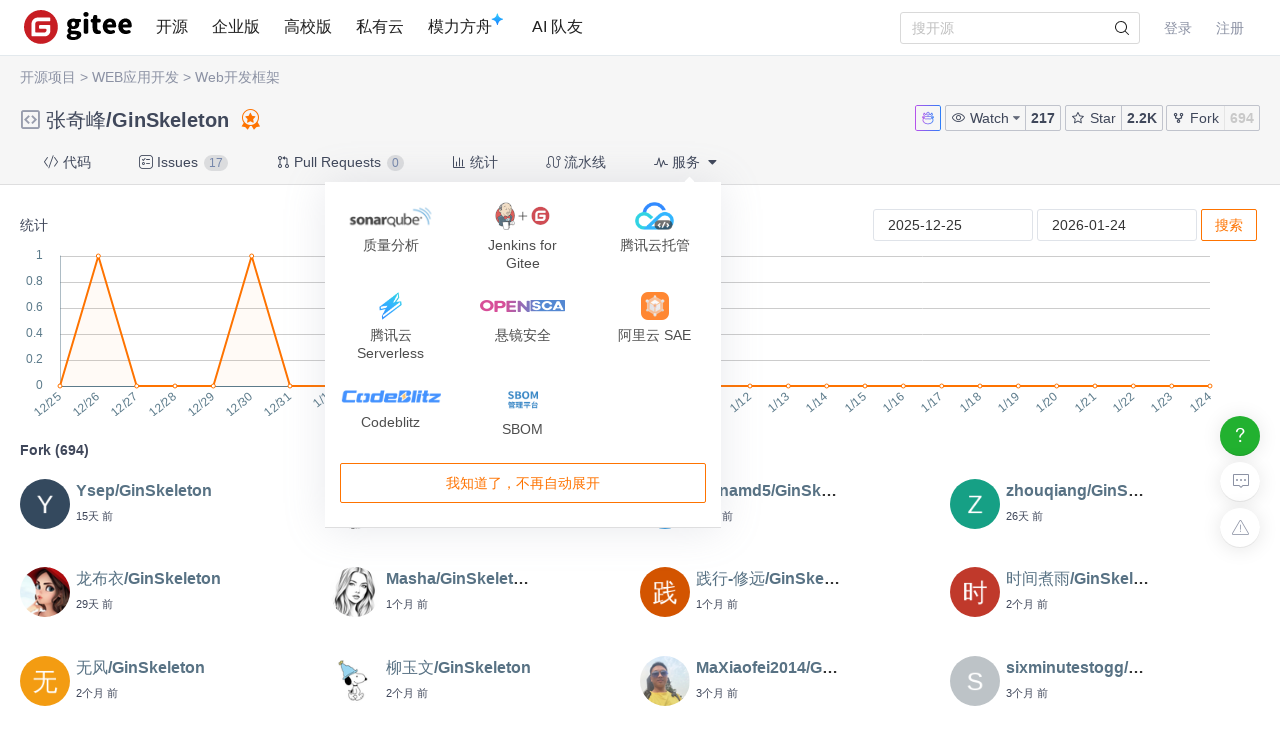

--- FILE ---
content_type: text/html; charset=utf-8
request_url: https://gitee.com/daitougege/GinSkeleton/members
body_size: 20578
content:
<!DOCTYPE html>
<html lang='zh-CN'>
<head>
<script>
  // 立即应用主题，避免页面闪烁 (FOUC)
  (function() {
    function getCookieTheme() {
      var match = document.cookie.match(/theme=(light|dark|system)/);
      return match ? match[1] : null;
    }
  
    function getCurrentTheme() {
      var cookieTheme = getCookieTheme();
      var savedTheme = localStorage.getItem('theme');
  
      // 优先使用 cookie 中的 theme
      if (cookieTheme) {
        // 如果 localStorage 里没有，就补回去
        if (!savedTheme) {
          localStorage.setItem('theme', cookieTheme);
        }
        return cookieTheme;
      }
  
      // 如果 cookie 中没有 theme，则使用 localStorage 中的 theme
      savedTheme = savedTheme && ['light', 'dark', 'system'].includes(savedTheme) ? savedTheme : 'system'; // 默认跟随系统
  
      return savedTheme;
    }
  
    var savedTheme = getCurrentTheme();
  
    // 检测系统是否为暗黑模式
    function isSystemDarkMode() {
      return window.matchMedia && window.matchMedia('(prefers-color-scheme: dark)').matches;
    }
  
    if (savedTheme === 'system') {
      // 系统模式：移除覆盖类，让CSS媒体查询自动处理
      document.documentElement.classList.remove('dark-mode-override');
      document.documentElement.classList.remove('dark-mode');
    } else {
      // 手动模式：添加覆盖类，禁用媒体查询
      document.documentElement.classList.add('dark-mode-override');
  
      if (savedTheme === 'dark') {
        document.documentElement.classList.add('dark-mode');
      } else {
        document.documentElement.classList.remove('dark-mode');
      }
    }
  })();
</script>

<title>Fork 用户 · 张奇峰/GinSkeleton - Gitee.com</title>
<meta content='on' http-equiv='x-dns-prefetch-control'>
<link href='//e.gitee.com' rel='dns-prefetch'>
<link href='//files.gitee.com' rel='dns-prefetch'>
<link href='//toscode.gitee.com' rel='dns-prefetch'>
<link href='https://cn-assets.gitee.com' rel='dns-prefetch'>
<link rel="shortcut icon" type="image/vnd.microsoft.icon" href="https://cn-assets.gitee.com/assets/favicon-9007bd527d8a7851c8330e783151df58.ico" />
<link rel="canonical" href="https://gitee.com/daitougege/GinSkeleton" />
<meta content='gitee.com/daitougege/GinSkeleton git https://gitee.com/daitougege/GinSkeleton.git' name='go-import'>
<meta charset='utf-8'>
<meta content='always' name='referrer'>
<meta content='Gitee' property='og:site_name'>
<meta content='Object' property='og:type'>
<meta content='https://gitee.com/daitougege/GinSkeleton/members' property='og:url'>
<meta content='https://gitee.com/static/images/logo_themecolor_circle.png' itemprop='image' property='og:image'>
<meta content='Fork 用户 · 张奇峰/GinSkeleton - Gitee.com' itemprop='name' property='og:title'>
<meta content='Fork 仓库 张奇峰/GinSkeleton 的用户' property='og:description'>
<meta content='码云,Gitee,代码托管,Git,Git@OSC,Gitee.com,开源,内源,项目管理,版本控制,开源代码,代码分享,项目协作,开源项目托管,免费代码托管,Git代码托管,Git托管服务' name='Keywords'>
<meta content='Fork 仓库 张奇峰/GinSkeleton 的用户' itemprop='description' name='Description'>
<meta content='pc,mobile' name='applicable-device'>

<meta content="IE=edge" http-equiv="X-UA-Compatible" />
<meta name="csrf-param" content="authenticity_token" />
<meta name="csrf-token" content="j7wzD2/Wf1FhVnV7Tmxi4AiPr2qmzg6nJ0d7o/0vhc0k7erhQtk7x09jJgAIetW8m4ACD/4zgGgMrG46FMkRHw==" />

<link rel="stylesheet" media="all" href="https://cn-assets.gitee.com/assets/application-f9a27167392dcc3d98034a05441bd76b.css" />
<script>
//<![CDATA[
window.gon = {};gon.locale="zh-CN";gon.sentry_dsn=null;gon.baidu_register_hm_push=null;gon.info={"controller_path":"projects","action_name":"members","current_user":false};gon.tour_env={"current_user":null,"action_name":"members","original_url":"https://gitee.com/daitougege/GinSkeleton/members","controller_path":"projects"};gon.http_clone="https://gitee.com/daitougege/GinSkeleton.git";gon.user_project="daitougege/GinSkeleton";gon.manage_branch="管理分支";gon.manage_tag="管理标签";gon.enterprise_id=0;gon.create_reaction_path="/daitougege/GinSkeleton/reactions";gon.ipipe_base_url="https://go-api.gitee.com";gon.artifact_base_url="https://go-repo.gitee.com";gon.gitee_go_remote_url="https://go.gitee.com/assets";gon.gitee_go_active=true;gon.current_project_is_mirror=false;gon.show_repo_comment=false;gon.diagram_viewer_path="https://diagram-viewer.giteeusercontent.com";gon.ent_host="e.gitee.com";
//]]>
</script>
<script src="https://cn-assets.gitee.com/assets/application-b36a1a7176b1d1059b07183f65216357.js"></script>
<script src="https://cn-assets.gitee.com/assets/lib/jquery.timeago.zh-CN-4a4818e98c1978d2419ab19fabcba740.js"></script>
<script src="/static/javascripts/echarts.common.min.js"></script>
<script src="https://cn-assets.gitee.com/assets/starred_forked_statistics/app-e913f7aeff6bcf2902f543af0e276b4e.js"></script>

<link rel="stylesheet" media="all" href="https://cn-assets.gitee.com/assets/projects/application-46b94c31ba11ae8c37eacce2bdb5603e.css" />
<script src="https://cn-assets.gitee.com/assets/projects/app-ce0afa65fe22112e3faf4a63ebd21a70.js"></script>

<script type='text/x-mathjax-config'>
MathJax.Hub.Config({
  tex2jax: {
    inlineMath: [['$','$'], ['\\(','\\)']],
    displayMath: [["$$","$$"],["\\[","\\]"]],
    processEscapes: true,
    skipTags: ['script', 'noscript', 'style', 'textarea', 'pre', 'code'],
    ignoreClass: "container|files",
    processClass: "markdown-body"
  }
});
</script>
<script src="https://cn-assets.gitee.com/uploads/resources/MathJax-2.7.2/MathJax.js?config=TeX-AMS-MML_HTMLorMML"></script>

<script>
  (function () {
    var messages = {
      'zh-CN': {
        addResult: '增加 <b>{term}</b>',
        count: '已选择 {count}',
        maxSelections: '最多 {maxCount} 个选择',
        noResults: '未找到结果',
        serverError: '连接服务器时发生错误'
      },
      'zh-TW': {
        addResult: '增加 <b>{term}</b>',
        count: '已選擇 {count}',
        maxSelections: '最多 {maxCount} 個選擇',
        noResults: '未找到結果',
        serverError: '連接服務器時發生錯誤'
      }
    }
  
    if (messages[gon.locale]) {
      $.fn.dropdown.settings.message = messages[gon.locale]
    }
  }());
</script>

<script>
  var userAgent = navigator.userAgent;
  var isLessIE11 = userAgent.indexOf('compatible') > -1 && userAgent.indexOf('MSIE') > -1;
  if(isLessIE11){
    var can_access = ""
    if (can_access != "true"){
      window.location.href = "/incompatible.html";
    }
  }
  document.addEventListener("error", function (ev) {
    var elem = ev.target;
    if (elem.tagName.toLowerCase() === 'img') {
      elem.src = "[data-uri]";
    }
  }, true);
</script>
</head>

<script src="//res.wx.qq.com/open/js/jweixin-1.2.0.js"></script>
<script>
  var title = document.title.replace(/( - Gitee| - 码云)$/, '')
      imgUrl = '';
  
  document.addEventListener('DOMContentLoaded', function(event) {
    var imgUrlEl = document.querySelector('.readme-box .markdown-body > img, .readme-box .markdown-body :not(a) > img');
    imgUrl = imgUrlEl && imgUrlEl.getAttribute('src');
  
    if (!imgUrl) {
      imgUrlEl = document.querySelector('meta[itemprop=image]');
      imgUrl = imgUrlEl && imgUrlEl.getAttribute('content');
      imgUrl = imgUrl || "https://gitee.com/static/images/logo_themecolor_circle.png";
    }
  
    wx.config({
      debug: false,
      appId: "wxff219d611a159737",
      timestamp: "1769268022",
      nonceStr: "fcdb57967280e2edc38e6cb3d5b6e2ec",
      signature: "85d5747ee4392c1461ea32acb16945cab2a0b646",
      jsApiList: [
        'onMenuShareTimeline',
        'onMenuShareAppMessage'
      ]
    });
  
    wx.ready(function () {
      wx.onMenuShareTimeline({
        title: title, // 分享标题
        link: "https://gitee.com/daitougege/GinSkeleton/members", // 分享链接，该链接域名或路径必须与当前页面对应的公众号JS安全域名一致
        imgUrl: imgUrl // 分享图标
      });
      wx.onMenuShareAppMessage({
        title: title, // 分享标题
        link: "https://gitee.com/daitougege/GinSkeleton/members", // 分享链接，该链接域名或路径必须与当前页面对应的公众号JS安全域名一致
        desc: document.querySelector('meta[name=Description]').getAttribute('content'),
        imgUrl: imgUrl // 分享图标
      });
    });
    wx.error(function(res){
      console.error('err', res)
    });
  })
</script>

<body class='git-project lang-zh-CN projects-site-content projects_members'>
<header class='common-header fixed noborder' id='git-header-nav'>
<div class='ui container'>
<div class='ui menu header-menu header-container'>
<div class='git-nav-expand-bar'>
<i class='iconfont icon-mode-table'></i>
</div>
<div class='gitee-nav__sidebar'>
<div class='gitee-nav__sidebar-container'>
<div class='gitee-nav__sidebar-top'>
<div class='gitee-nav__avatar-box'></div>
<div class='gitee-nav__buttons-box'>
<a class="ui button small fluid orange" href="/login">登录</a>
<a class="ui button small fluid basic is-register" href="/signup">注册</a>
</div>
</div>
<div class='gitee-nav__sidebar-middle'>
<div class='gitee-nav__sidebar-list'>
<ul>
<li class='gitee-nav__sidebar-item'>
<a href="/explore"><i class='iconfont icon-ic-discover'></i>
<span class='gitee-nav__sidebar-name'>开源</span>
</a></li>
<li class='gitee-nav__sidebar-item'>
<a href="/enterprises"><i class='iconfont icon-ic-enterprise'></i>
<span class='gitee-nav__sidebar-name'>企业版</span>
</a></li>
<li class='gitee-nav__sidebar-item'>
<a href="/education"><i class='iconfont icon-ic-education'></i>
<span class='gitee-nav__sidebar-name'>高校版</span>
</a></li>
<li class='gitee-nav__sidebar-item split-line'></li>
<li class='gitee-nav__sidebar-item'>
<a href="/search"><i class='iconfont icon-ic-search'></i>
<span class='gitee-nav__sidebar-name'>搜索</span>
</a></li>
<li class='gitee-nav__sidebar-item'>
<a href="/help"><i class='iconfont icon-help-circle'></i>
<span class='gitee-nav__sidebar-name'>帮助中心</span>
</a></li>
<li class='gitee-nav__sidebar-item'>
<a href="/terms"><i class='iconfont icon-file'></i>
<span class='gitee-nav__sidebar-name'>使用条款</span>
</a></li>
<li class='gitee-nav__sidebar-item'>
<a href="/about_us"><i class='iconfont icon-issuepx'></i>
<span class='gitee-nav__sidebar-name'>关于我们</span>
</a></li>
</ul>
</div>
</div>
<div class='gitee-nav__sidebar-bottom'>
<div class='gitee-nav__sidebar-close-button'>
<i class='fa fa-angle-double-left'></i>
</div>
</div>
</div>
</div>

<!-- /todo 10周年活动结束后 恢复 -->
<div class='item gitosc-logo'>
<a href="https://gitee.com"><img alt='Gitee - 基于 Git 的代码托管和研发协作平台' class='ui inline image light-mode-img' height='28' src='/static/images/logo-black.svg?t=158106664' title='Gitee - 基于 Git 的代码托管和研发协作平台' width='95'>
<img alt='Gitee - 基于 Git 的代码托管和研发协作平台' class='ui inline image dark-mode-img' height='28' src='/static/images/logo.svg?t=158106664' title='Gitee - 基于 Git 的代码托管和研发协作平台' width='95'>
</a></div>
<a title="开源" class="item " href="/explore">开源
</a><a title="企业版" class="item " href="/enterprises">企业版
</a><a title="高校版" class="item " href="/education">高校版
</a><a title="私有云" class="item" target="_blank" href="https://gitee.cn?utm_source=giteecom">私有云
</a><a title="模力方舟" class="item" id="gitee-blog" target="_blank" href="https://moark.com/serverless-api/?utm_sources=site_nav"><span>
模力方舟
</span>
<img alt='模力方舟' class='ui inline image' src='/static/images/notification-star.svg' style='transform: translate(-4.6px, -8.8px)' title='模力方舟'>
</a><a title="AI 队友" class="item" id="gitee-ai-bot" target="_blank" href="https://gitee.com/ai-teammates"><span>AI 队友</span>
</a><div class='center responsive-logo'>
<a href="https://gitee.com"><img alt='Gitee - 基于 Git 的代码托管和研发协作平台' class='ui inline image' height='24' src='/static/images/logo.svg?t=158106664' title='Gitee - 基于 Git 的代码托管和研发协作平台' width='85'>
<img alt='Gitee - 基于 Git 的代码托管和研发协作平台' class='ui inline black image' height='24' src='/static/images/logo-black.svg?t=158106664' title='Gitee - 基于 Git 的代码托管和研发协作平台' width='85'>
</a></div>
<div class='right menu userbar right-header' id='git-nav-user-bar'>
<form class="ui item" id="navbar-search-form" data-text-require="搜索关键字不能少于1个" data-text-filter="搜索格式不正确" data-text-search-site-projects="在全站搜索 %{query} 相关项目" action="/search" accept-charset="UTF-8" method="get"><input name="utf8" type="hidden" value="&#x2713;" />
<input type="hidden" name="type" id="navbar-search-type" />
<input type="hidden" name="fork_filter" id="fork_filter" value="on" />
<div class='ui search header-search' style='position: relative;'>
<input type="text" name="q" id="navbar-search-input" value="" class="prompt" placeholder="搜开源" style="width: 100%; padding-right: 32px; box-sizing: border-box;" />
<span class='iconify' data-icon='gitee:search' style='position: absolute; right: 10px; top: 50%; transform: translateY(-50%); font-size: 16px; color:rgba(0, 0, 0, 0.88); pointer-events: none;'></span>
</div>
</form>

<script>
  var can_search_in_repo = 1,
      repo = "VDBScmVFOUVaelJPTWtVelRtcE9iV0UzTmpObWE3NjNm",
      reponame = "daitougege/GinSkeleton";
  
  $(function() {
    var $search = $('#navbar-search-form .ui.search');
    var $form = $('#navbar-search-form');
    var searchSiteProjectsText = $form.data('text-search-site-projects');
  
    $form.on('submit', function(e) {
      e.preventDefault(); // 防止默认提交
      var query = $('#navbar-search-input').val();
      if (query) {
        window.location = '/search?fork_filter=on&q=' + encodeURIComponent(query);
      }
    });
  
    // 原有的搜索逻辑保持不变
    $search.search({
      apiSettings: {
        url: '/search/relative_project?q=' + encodeURIComponent('{query}'),
        onResponse: function (res) {
          if (res && res.status === 200 && res.data) {
            var query = htmlSafe($search.search('get value'));
  
            res.data.map(function (item) {
              item.path_ns = '/' + item.path_ns;
              item.icon = 'iconfont icon-project-public';
            });
            res.data.unshift({
              name_ns: searchSiteProjectsText.replace('%{query}', "<b class='hl'>" + query + "</b>"),
              path_ns: '/search?fork_filter=on&q=' + encodeURIComponent(query),
              icon: 'iconfont icon-search'
            });
            return res;
          } else {
            return { data: [] };
          }
        }
      },
      fields: {
        results: 'data',
        description: 'name_ns',
        url: 'path_ns',
      },
      minCharacters: 1,
      maxResults: 10,
      searchDelay: 250,
      showNoResults: false,
      transition: 'fade'
    });
  });
</script>

<script src="https://cn-assets.gitee.com/webpacks/gitee_icons-c083090a7801eb0b2ce7.bundle.js"></script>
<script src="https://cn-assets.gitee.com/assets/theme_toggle-0c8215e3e0cd891c42ea4226ae882bfb.js"></script>
<link rel="stylesheet" media="screen" href="https://cn-assets.gitee.com/assets/fonts/font-awesome-febf886370cf750ab95af17cede1d51f.css" />
<a class="item git-nav-user__login-item" href="/login">登录
</a><a class="item git-nav-user__register-item" href="/signup">注册
</a><script>
  $('.destroy-user-session').on('click', function() {
    localStorage.setItem('theme', 'system');
    $.cookie('access_token', null, { path: '/' });
  })
</script>

</div>
</div>
</div>
</header>
<script>
  Gitee.initNavbar()
  Gitee.initRepoRemoteWay()
  $.cookie('user_locale',null)
</script>

<script>
  var userAgent = navigator.userAgent;
  var isLessIE11 = userAgent.indexOf('compatible') > -1 && userAgent.indexOf('MSIE') > -1;
  if(isLessIE11){
    var can_access = ""
    if (can_access != "true"){
      window.location.href = "/incompatible.html";
    }
  }
</script>

<div class='fixed-notice-infos'>
<div class='all-messages'>
</div>
<div class='ui container'>
<div class='flash-messages' id='messages-container'></div>
</div>
<script>
  (function() {
    $(function() {
      var $error_box, alertTip, notify_content, notify_options, template;
      template = '<div data-notify="container" class="ui {0} message" role="alert">' + '<i data-notify="dismiss" class="close icon"></i>' + '<span data-notify="message">{2}</span>' + '</div>';
      notify_content = null;
      notify_options = {};
      alertTip = '';
      $error_box = $(".flash_error.flash_error_box");
      if (notify_options.type === 'error' && $error_box.length > 0 && !$.isEmptyObject(notify_content.message)) {
        if (notify_content.message === 'captcha_fail') {
          alertTip = "验证码不正确";
        } else if (notify_content.message === 'captcha_expired') {
          alertTip = "验证码已过期，请点击刷新";
        } else if (notify_content.message === 'not_found_in_database') {
          alertTip = "帐号或者密码错误";
        } else if (notify_content.message === 'not_found_and_show_captcha') {
          alertTip = "帐号或者密码错误";
        } else if (notify_content.message === 'phone_captcha_fail') {
          alertTip = "手机验证码不通过";
        } else {
          alertTip = notify_content.message;
        }
        return $error_box.html(alertTip).show();
      } else if (notify_content) {
        if ("members" === 'third_party_binding') {
          return $('#third_party_binding-message').html(notify_content.message).addClass('ui message red');
        }
        notify_options.delay = 3000;
        notify_options.template = template;
        notify_options.offset = {
          x: 10,
          y: 30
        };
        notify_options.element = '#messages-container';
        return $.notify(notify_content, notify_options);
      }
    });
  
  }).call(this);
</script>

</div>
<script>
  (function() {
    $(function() {
      var setCookie;
      setCookie = function(name, value) {
        $.cookie(name, value, {
          path: '/',
          expires: 365
        });
      };
      $('#remove-bulletin, #remove-bulletin-dashboard').on('click', function() {
        setCookie('remove_bulletin', "gitee-maintain-1767948173");
        $('#git-bulletin').hide();
      });
      $('#remove-member-bulletin').on('click', function() {
        setCookie('remove_member_bulletin', "gitee_member_bulletin");
        $(this).parent().hide();
      });
      return $('#remove-gift-bulletin').on('click', function() {
        setCookie('remove_gift_bulletin', "gitee-gift-bulletin");
        $(this).parent().hide();
      });
    });
  
  }).call(this);
</script>
<script>
  function closeMessageBanner(pthis, type, val) {
    var json = {}
  
    val = typeof val === 'undefined' ? null : val
    $(pthis).parent().remove()
    if (type === 'out_of_enterprise_member') {
      json = {type: type, data: val}
    } else if (type === 'enterprise_overdue') {
      json = {type: type, data: val}
    }
    $.post('/profile/close_flash_tip', json)
  }
</script>

<div class='site-content'>
<div class='git-project-header'>
<div class='fixed-notice-infos'>
<div class='ui info icon floating message green' id='fetch-ok' style='display: none'>
<div class='content'>
<div class='header status-title'>
<i class='info icon status-icon'></i>
代码拉取完成，页面将自动刷新
</div>
</div>
</div>
<div class='ui info icon floating message error' id='fetch-error' style='display: none'>
<div class='content'>
<div class='header status-title'>
<i class='info icon status-icon'></i>
<span class='error_msg'></span>
</div>
</div>
</div>
</div>
<div class='ui container'>
<div class='git-project-categories'>
<a href="/explore">开源项目</a>
<span class='symbol'>></span>
<a href="/explore/web-app-develop">WEB应用开发</a>
<span class='symbol'>&gt;</span>
<a href="/explore/webframework">Web开发框架</a>
<span class='symbol and-symbol'>&&</span>
</div>

<div class='git-project-header-details'>
<div class='git-project-header-container'>
<div class='git-project-header-actions'>
<div class='ui tiny modal project-donate-modal' id='project-donate-modal'>
<i class='iconfont icon-close close'></i>
<div class='header'>捐赠</div>
<div class='content'>
捐赠前请先登录
</div>
<div class='actions'>
<a class='ui blank button cancel'>取消</a>
<a class='ui orange ok button' href='/login'>前往登录</a>
</div>
</div>
<div class='ui small modal wepay-qrcode'>
<i class='iconfont icon-close close'></i>
<div class='header'>
扫描微信二维码支付
<span class='wepay-cash'></span>
</div>
<div class='content weqcode-center'>
<img id='wepay-qrcode' src=''>
</div>
<div class='actions'>
<div class='ui cancel blank button'>取消</div>
<div class='ui ok orange button'>支付完成</div>
</div>
</div>
<div class='ui mini modal' id='confirm-alipay-modal'>
<div class='header'>支付提示</div>
<div class='content'>
将跳转至支付宝完成支付
</div>
<div class='actions'>
<div class='ui approve orange button'>确定</div>
<div class='ui blank cancel button'>取消</div>
</div>
</div>

<a target="_blank" class="chat-button" href="https://chat.gitee.com?repo_owner=daitougege&amp;repo_path=GinSkeleton"><svg aria-hidden='true' fill='none' height='14' viewBox='0 0 18 18' width='14' xmlns='http://www.w3.org/2000/svg'>
<defs>
<linearGradient id='gitee-ai-icon-gradient' x1='0%' x2='100%' y1='0%' y2='0%'>
<stop offset='0%' stop-color='#b752eb'></stop>
<stop offset='100%' stop-color='#2c7ef8'></stop>
</linearGradient>
</defs>
<path d='M9.191 1.013c.96.125 1.907 1.168 1.907 2.435l-.011.25c-.002.027-.008.052-.01.078.012-.107.022-.216.022-.328l-.002-.031c.42.132.822.302 1.196.507.517-.993.917-1.897 1.738-1.693.246.062.427.264.552.484.612 1.078 1.004 2.002-.217 3.054a5.12 5.12 0 01.929 2.924c0 .236-.019.47-.05.698.478.71.75 1.513.75 2.363C15.995 14.65 12.863 17 9 17s-6.994-2.349-6.994-5.246c0-.85.27-1.652.749-2.362a5.037 5.037 0 01-.05-.699c0-1.072.34-2.075.929-2.926-1.218-1.051-.825-1.975-.213-3.052.125-.22.306-.422.552-.484.82-.204 1.219.7 1.736 1.692a6.65 6.65 0 011.194-.506C6.923 2.079 8.22 1 9 1l.191.013Zm4.585 2.311a3.5 3.5 0 00-.235.374c-.114.205-.223.422-.361.688l-.472.905-.895-.49a5.625 5.625 0 00-.885-.387l.01-.03C10.621 5.273 9.873 5.897 9 5.897l-.215-.012C8 5.79 7.345 5.193 7.058 4.373l.013.042c-.31.106-.605.234-.883.386l-.895.488-.47-.904c-.14-.267-.248-.483-.362-.688a3.495 3.495 0 00-.234-.372c-.268.484-.377.761-.387.97-.005.115.006.334.447.715l.68.587-.51.739a4.147 4.147 0 00-.74 2.039l-.012.318c0 .187.014.373.04.56l.054.38-.215.317a3.256 3.256 0 00-.568 1.569l-.01.235c0 1.063.572 2.102 1.648 2.91C5.731 15.47 7.264 16 9 16c1.736 0 3.27-.53 4.347-1.337 1.075-.807 1.648-1.846 1.648-2.91 0-.629-.2-1.24-.58-1.803l-.215-.318.054-.38c.026-.19.04-.376.04-.559 0-.855-.27-1.66-.75-2.356l-.512-.74.682-.586c.443-.382.454-.601.45-.715-.01-.21-.119-.487-.388-.972Zm-2.265 2.928a2.278 2.278 0 110 4.535l-2.148-.2a3.919 3.919 0 00-.726 0l-2.148.2-.248.01a2.278 2.278 0 11.248-4.545l2.148.2c.241.023.485.023.726 0l2.148-.2Zm.089.95-2.148.2c-.3.027-.603.027-.904 0l-2.148-.2a1.324 1.324 0 100 2.636l2.148-.2c.3-.028.603-.028.904 0l2.148.2a1.324 1.324 0 100-2.637ZM2.22 9.394a.914.914 0 01-.914-.915v-.97c0-.504.41-.913.914-.913v2.798Zm13.558-2.8c.505.001.913.41.913.915v.97a.914.914 0 01-.913.914V6.596ZM9 2c.018 0-.048 0-.191.076a1.77 1.77 0 00-.433.334c-.3.311-.475.688-.475 1.038 0 .95.631 1.448 1.099 1.448.467 0 1.098-.498 1.098-1.448 0-.409-.164-.788-.411-1.063C9.429 2.097 9.158 2 9 2Z' fill='url(#gitee-ai-icon-gradient)'></path>
</svg>

</a><span class='ui buttons basic watch-container'>
<div class='ui dropdown button js-project-watch' data-watch-type='unwatch'>
<input type='hidden' value=''>
<i class='iconfont icon-watch'></i>
<div class='text'>
Watch
</div>
<i class='dropdown icon'></i>
<div class='menu'>
<a data-value="unwatch" class="item" rel="nofollow" data-method="post" href="/daitougege/GinSkeleton/unwatch"><i class='iconfont icon-msg-read'></i>
不关注
</a><a data-value="watching" class="item" rel="nofollow" data-method="post" href="/daitougege/GinSkeleton/watch"><i class='iconfont icon-msg-read'></i>
关注所有动态
</a><a data-value="releases_only" class="disabled item" rel="nofollow" data-method="post" href="/daitougege/GinSkeleton/release_only_watch"><i class='iconfont icon-msg-read'></i>
仅关注版本发行动态
</a><a data-value="ignoring" class="item" rel="nofollow" data-method="post" href="/daitougege/GinSkeleton/ignoring_watch"><i class='iconfont icon-msg-read'></i>
关注但不提醒动态
</a></div>
</div>
<style>
  .js-project-watch .text .iconfont {
    display: none; }
  .js-project-watch a, .js-project-watch a:hover {
    color: #000; }
  .js-project-watch .item > .iconfont {
    visibility: hidden;
    margin-left: -10px; }
  .js-project-watch .selected .iconfont {
    visibility: visible; }
  .js-project-watch .menu {
    margin-top: 4px !important; }
</style>
<script>
  $('.js-project-watch').dropdown({
    action: 'select',
    onChange: function(value, text, $selectedItem) {
      var type = value === 'unwatch' ? 'Watch' : 'Watching';
      $(this).children('.text').text(type);
      $(this).dropdown('set selected', value)
    }
  });
</script>

<a class="ui button action-social-count" title="217" href="/daitougege/GinSkeleton/watchers">217
</a></span>
<span class='basic buttons star-container ui'>
<a class="ui button star" href="/login"><i class='iconfont icon-star'></i>
Star
</a><a class="ui button action-social-count " title="2185" href="/daitougege/GinSkeleton/stargazers">2.2K
</a></span>
<span class='ui basic buttons fork-container' title='无权 Fork 此仓库'>
<a class="ui button fork" title="你必须登录后才可以fork一个仓库" href="/login"><i class='iconfont icon-fork'></i>
Fork
</a><a class="ui button action-social-count disabled-style" title="694" href="/daitougege/GinSkeleton/members">694
</a></span>
</div>
<h2 class='git-project-title mt-0 mb-0'>
<span class="project-title"><i class="project-icon iconfont icon-project-public" style='margin-right: 4px' title="这是一个公开仓库"></i> <a title="张奇峰" class="author" href="/daitougege">张奇峰</a>/<a title="GinSkeleton" class="repository" target="" style="padding-bottom: 0px; margin-right: 4px" href="/daitougege/GinSkeleton">GinSkeleton</a></span><span class="project-badges"><a title="已被推荐" class="git-project-recommend-badge" href="/explore"><i class='iconfont icon-recommended'></i>
</a><style>
  .gitee-modal {
    width: 500px !important; }
</style>
</span>
<input type="hidden" name="recomm_at" id="recomm_at" value="2020-04-21 16:26" />
<input type="hidden" name="project_title" id="project_title" value="张奇峰/GinSkeleton" />
</h2>
</div>
</div>
</div>
<script>
  var title_import_url = "false";
  var title_post_url = "/daitougege/GinSkeleton/update_import";
  var title_fork_url = "/daitougege/GinSkeleton/sync_fork";
  var title_project_path = "GinSkeleton";
  var title_p_name = "GinSkeleton";
  var title_p_id= "8918887";
  var title_description = "基于go语言gin框架封装的web项目骨架 ↓↓↓ 在线文档 ↓↓↓ (gin框架QQ群:129885228)\nV1.4.00版本后要求go语言版本\u003E=1.15";
  var title_form_authenticity_token = "6aEGIJPXGeD+AI6qJR4VONbj3Uf508W7DFpwp5GyAUlC8N/OvthddtA13dFjCKJkRexwIqEuS3QnsWU+eFSVmw==";
  var watch_type = "unwatch";
  var checkFirst = false;
  
  $('.js-project-watch').dropdown('set selected', watch_type);
  $('.checkbox.sync-wiki').checkbox();
  $('.checkbox.sync-prune').checkbox();
  $('.checkbox.team-member-checkbox').checkbox();
  $('.project-closed-label').popup({ 
    popup: '.project-closed-popup', 
    position: 'top center', 
    hoverable: true,
  });
</script>
<style>
  i.loading, .icon-sync.loading {
    -webkit-animation: icon-loading 1.2s linear infinite;
    animation: icon-loading 1.2s linear infinite;
  }
  .qrcode_cs {
    float: left;
  }
  .check-sync-wiki {
    float: left;
    height: 28px;
    line-height: 28px;
  }
  .sync-wiki-warn {
    color: #e28560;
  }
</style>

<div class='git-project-nav'>
<div class='ui container'>
<div class='ui secondary pointing menu'>
<a class="item  " href="/daitougege/GinSkeleton"><i class='iconfont icon-code'></i>
代码
</a><a class="item " href="/daitougege/GinSkeleton/issues"><i class='iconfont icon-task'></i>
Issues
<span class='ui mini circular label'>
17
</span>
</a><a class="item " href="/daitougege/GinSkeleton/pulls"><i class='iconfont icon-pull-request'></i>
Pull Requests
<span class='ui mini circular label'>
0
</span>
</a><a class="item  " href="/daitougege/GinSkeleton/graph/master"><i class='iconfont icon-statistics'></i>
统计
</a><a class="item " href="/daitougege/GinSkeleton/gitee_go"><i class='iconfont icon-workflow'></i>
流水线
</a><div class='item'>
<div class='ui pointing top right dropdown git-project-service'>
<div>
<i class='iconfont icon-service'></i>
服务
<i class='dropdown icon'></i>
</div>
<div class='menu' style='display:none'>
<a class="item" href="/daitougege/GinSkeleton/quality_analyses?platform=sonar_qube"><img src="https://cn-assets.gitee.com/assets/sonar_mini-5e1b54bb9f6c951d97fb778ef623afea.png" alt="Sonar mini" />
<div class='item-title'>
质量分析
</div>
</a><a class="item" target="_blank" href="https://gitee.com/help/articles/4193"><img src="https://cn-assets.gitee.com/assets/jenkins_for_gitee-554ec65c490d0f1f18de632c48acc4e7.png" alt="Jenkins for gitee" />
<div class='item-title'>
Jenkins for Gitee
</div>
</a><a class="item" target="_blank" href="https://gitee.com/help/articles/4318"><img src="https://cn-assets.gitee.com/assets/cloudbase-1197b95ea3398aff1df7fe17c65a6d42.png?20200925" alt="Cloudbase" />
<div class='item-title'>
腾讯云托管
</div>
</a><a class="item" target="_blank" href="https://gitee.com/help/articles/4330"><img src="https://cn-assets.gitee.com/assets/cloud_serverless-686cf926ced5d6d2f1d6e606d270b81e.png" alt="Cloud serverless" />
<div class='item-title'>
腾讯云 Serverless
</div>
</a><a class="item" href="/daitougege/GinSkeleton/open_sca"><img src="https://cn-assets.gitee.com/assets/open_sca/logo-9049ced662b2f9936b8001e6f9cc4952.png" alt="Logo" />
<div class='item-title'>
悬镜安全
</div>
</a><a class="item" target="_blank" href="https://help.gitee.com/devops/connect/Aliyun-SAE"><img src="https://cn-assets.gitee.com/assets/SAE-f3aa9366a1e2b7fff4747402eb8f10c3.png" alt="Sae" />
<div class='item-title'>
阿里云 SAE
</div>
</a><a class="item" id="update-codeblitz-link" target="_blank" href="https://codeblitz.cloud.alipay.com/gitee/daitougege/GinSkeleton/tree/master"><img style="width:100px;margin-top:4px" src="https://cn-assets.gitee.com/assets/Codeblitz-8824e38875a106e16e29ff57ec977b08.png" alt="Codeblitz" />
<div class='item-title'>
Codeblitz
</div>
</a><a class="item" id="update-codeblitz-link" target="_blank" href="/daitougege/GinSkeleton/sbom"><img style="width:30px;margin-top:4px" src="https://cn-assets.gitee.com/assets/SBOM-36dbd3141411c5c1e9095e8d1d21baf0.png" alt="Sbom" />
<div class='item-title'>
SBOM
</div>
</a><button class='ui orange basic button quit-button' id='quiting-button'>
我知道了，不再自动展开
</button>
</div>
</div>
</div>
</div>
</div>
</div>
<script>
  $('.git-project-nav .ui.dropdown').dropdown({ action: 'nothing' });
  // 下线小红点 var gitee_reward_config = JSON.parse(localStorage.getItem('gitee_reward_config') || null) ||  true
  var gitee_reward_config = true
  var $settingText = $('.setting-text')
  // 如果没有访问过
  if(!gitee_reward_config) $settingText.addClass('red-dot')
  $('.git-project-service').dropdown({
    on: 'click',
    action: 'nothing',
    onShow: function () {
      const branch = 'master'
      let newUrl = `https://codeblitz.cloud.alipay.com/gitee/daitougege/GinSkeleton/tree/`
      const url = decodeURIComponent(window.location.pathname);
      const startIndex = url.indexOf('master');
      if (startIndex !== -1) {
        newUrl = newUrl + url.substring(startIndex); // 从分支名开始截取
      }else{
        newUrl = newUrl + branch
      }
      const linkElement = document.getElementById("update-codeblitz-link");
      linkElement.setAttribute("href", newUrl);
    },
  })
</script>
<style>
  .git-project-nav i.checkmark.icon {
    color: green;
  }
  #quiting-button {
    display: none;
  }
  
  .git-project-nav .dropdown .menu.hidden:after {
    visibility: hidden !important;
  }
</style>
<script>
  isSignIn = false
  isClickGuide = false
  $('#git-versions.dropdown').dropdown();
  $.ajax({
    url:"/daitougege/GinSkeleton/access/add_access_log",
    type:"GET"
  });
  $('#quiting-button').on('click',function() {
    $('.git-project-service').click();
    if (isSignIn) {
      $.post("/projects/set_service_guide")
    }
    $.cookie("Serve_State", true, { expires: 3650, path: '/'})
    $('#quiting-button').hide();
  });
  if (!(isClickGuide || $.cookie("Serve_State") == 'true')) {
    $('.git-project-service').click()
    $('#quiting-button').show()
  }
</script>

</div>
<div class='ui container'>
<div class='git-user-twl-col'>
<div class='row git-user-content'>
<div class='statistic-filter'>
<div class='title'>
统计
</div>
<div class='searcher'>
<div class='ui input'>
<input class='date-input' id='start-date' placeholder='选择开始时间' readonly>
</div>
<div class='ui input'>
<input class='date-input' id='end-date' placeholder='选择结束时间' readonly>
</div>
<a id="search-button" class="ui orange basic button" href="javascript:void(0);">搜索</a>
</div>
</div>
<div id='statistics' style='width:1210px;height:175px'></div>
<style>
  .statistic-filter {
    display: -webkit-box;
    display: -ms-flexbox;
    display: flex;
    -webkit-box-pack: justify;
        -ms-flex-pack: justify;
            justify-content: space-between;
    -webkit-box-align: baseline;
        -ms-flex-align: baseline;
            align-items: baseline; }
    .statistic-filter .searcher {
      display: -webkit-box;
      display: -ms-flexbox;
      display: flex;
      -webkit-box-align: center;
          -ms-flex-align: center;
              align-items: center; }
      .statistic-filter .searcher > * {
        margin-left: 4px; }
      .statistic-filter .searcher > :first-child {
        margin-left: 0; }
      .statistic-filter .searcher .date-input {
        width: 160px;
        height: 32px; }
  
  .title {
    height: 20px;
    font-size: 14px;
    font-weight: 600;
    color: #40485B;
    line-height: 20px; }
</style>
<script>
  window.statisticUrl = "/daitougege/GinSkeleton/statistic?type=Fork"
</script>

<div class='title mt-3'>
Fork (694)
</div>
<div class='ui horizontal relaxed list w100' id='fork_list'>
<div class='item user-list-item' data-username='Ysep'>
<a target="_blank" href="/Ysep"><img class="ui avater fork-user-image js-popover-card" avatar="Ysep-Ysep" />
</a><div class='content'>
<div class='header' title='Ysep/GinSkeleton'>
<a target="_blank" href="/Ysep/GinSkeleton">Ysep/GinSkeleton
</a></div>
<span class='time-title'>
<div>
15天 前
</div>
</span>
</div>
</div>
<div class='item user-list-item' data-username='marsanty'>
<a target="_blank" href="/marsanty"><img class="ui avater fork-user-image js-popover-card" src="https://foruda.gitee.com/avatar/1756450550829866382/7143_marsanty_1756450550.png!avatar60" alt="7143 marsanty 1756450550" />
</a><div class='content'>
<div class='header' title='ea/GinSkeleton'>
<a target="_blank" href="/marsanty/GinSkeleton">ea/GinSkeleton
</a></div>
<span class='time-title'>
<div>
17天 前
</div>
</span>
</div>
</div>
<div class='item user-list-item' data-username='chinamd5'>
<a target="_blank" href="/chinamd5"><img class="ui avater fork-user-image js-popover-card" avatar="chinamd5-chinamd5" />
</a><div class='content'>
<div class='header' title='chinamd5/GinSkeleton'>
<a target="_blank" href="/chinamd5/GinSkeleton">chinamd5/GinSkeleton
</a></div>
<span class='time-title'>
<div>
20天 前
</div>
</span>
</div>
</div>
<div class='item user-list-item' data-username='zhouqiangCesgroup'>
<a target="_blank" href="/zhouqiangCesgroup"><img class="ui avater fork-user-image js-popover-card" avatar="zhouqiang-zhouqiangCesgroup" />
</a><div class='content'>
<div class='header' title='zhouqiang/GinSkeleton'>
<a target="_blank" href="/zhouqiangCesgroup/GinSkeleton">zhouqiang/GinSkeleton
</a></div>
<span class='time-title'>
<div>
26天 前
</div>
</span>
</div>
</div>
<div class='item user-list-item' data-username='yanfei.h'>
<a target="_blank" href="/yanfei.h"><img class="ui avater fork-user-image js-popover-card" src="https://foruda.gitee.com/avatar/1676912621770835540/438132_yanfei.h_1578923866.png!avatar60" alt="438132 yanfei.h 1578923866" />
</a><div class='content'>
<div class='header' title='龙布衣/GinSkeleton'>
<a target="_blank" href="/yanfei.h/GinSkeleton">龙布衣/GinSkeleton
</a></div>
<span class='time-title'>
<div>
29天 前
</div>
</span>
</div>
</div>
<div class='item user-list-item' data-username='MashaRomanova'>
<a target="_blank" href="/MashaRomanova"><img class="ui avater fork-user-image js-popover-card" src="https://foruda.gitee.com/avatar/1766058903815724268/16501945_masharomanova_1766058903.png!avatar60" alt="16501945 masharomanova 1766058903" />
</a><div class='content'>
<div class='header' title='Masha/GinSkeleton'>
<a target="_blank" href="/MashaRomanova/GinSkeleton">Masha/GinSkeleton
</a></div>
<span class='time-title'>
<div>
1个月 前
</div>
</span>
</div>
</div>
<div class='item user-list-item' data-username='xiu_yuan_group'>
<a target="_blank" href="/xiu_yuan_group"><img class="ui avater fork-user-image js-popover-card" avatar="践行-修远-xiu_yuan_group" />
</a><div class='content'>
<div class='header' title='践行-修远/GinSkeleton'>
<a target="_blank" href="/xiu_yuan_group/GinSkeleton">践行-修远/GinSkeleton
</a></div>
<span class='time-title'>
<div>
1个月 前
</div>
</span>
</div>
</div>
<div class='item user-list-item' data-username='jzhuang'>
<a target="_blank" href="/jzhuang"><img class="ui avater fork-user-image js-popover-card" avatar="时间煮雨-jzhuang" />
</a><div class='content'>
<div class='header' title='时间煮雨/GinSkeleton'>
<a target="_blank" href="/jzhuang/GinSkeleton">时间煮雨/GinSkeleton
</a></div>
<span class='time-title'>
<div>
2个月 前
</div>
</span>
</div>
</div>
<div class='item user-list-item' data-username='zhengziha'>
<a target="_blank" href="/zhengziha"><img class="ui avater fork-user-image js-popover-card" avatar="无风-zhengziha" />
</a><div class='content'>
<div class='header' title='无风/GinSkeleton'>
<a target="_blank" href="/zhengziha/GinSkeleton">无风/GinSkeleton
</a></div>
<span class='time-title'>
<div>
2个月 前
</div>
</span>
</div>
</div>
<div class='item user-list-item' data-username='liiy250'>
<a target="_blank" href="/liiy250"><img class="ui avater fork-user-image js-popover-card" src="https://foruda.gitee.com/avatar/1666658226861860410/5631734_xl01_admin_1_1666658226.png!avatar60" alt="5631734 xl01 admin 1 1666658226" />
</a><div class='content'>
<div class='header' title='柳玉文/GinSkeleton'>
<a target="_blank" href="/liiy250/GinSkeleton">柳玉文/GinSkeleton
</a></div>
<span class='time-title'>
<div>
2个月 前
</div>
</span>
</div>
</div>
<div class='item user-list-item' data-username='274440036'>
<a target="_blank" href="/274440036"><img class="ui avater fork-user-image js-popover-card" src="https://foruda.gitee.com/avatar/1676934689219142948/899642_274440036_1578935330.png!avatar60" alt="899642 274440036 1578935330" />
</a><div class='content'>
<div class='header' title='MaXiaofei2014/GinSkeleton'>
<a target="_blank" href="/274440036/GinSkeleton">MaXiaofei2014/GinSkeleton
</a></div>
<span class='time-title'>
<div>
3个月 前
</div>
</span>
</div>
</div>
<div class='item user-list-item' data-username='sixminutestogg'>
<a target="_blank" href="/sixminutestogg"><img class="ui avater fork-user-image js-popover-card" avatar="sixminutestogg-sixminutestogg" />
</a><div class='content'>
<div class='header' title='sixminutestogg/GinSkeleton'>
<a target="_blank" href="/sixminutestogg/GinSkeleton">sixminutestogg/GinSkeleton
</a></div>
<span class='time-title'>
<div>
3个月 前
</div>
</span>
</div>
</div>
<div class='item user-list-item' data-username='suwenbo'>
<a target="_blank" href="/suwenbo"><img class="ui avater fork-user-image js-popover-card" avatar="苏文博的空间-suwenbo" />
</a><div class='content'>
<div class='header' title='苏文博的空间/GinSkeleton'>
<a target="_blank" href="/suwenbo/GinSkeleton">苏文博的空间/GinSkeleton
</a></div>
<span class='time-title'>
<div>
3个月 前
</div>
</span>
</div>
</div>
<div class='item user-list-item' data-username='zheng_14725'>
<a target="_blank" href="/zheng_14725"><img class="ui avater fork-user-image js-popover-card" src="https://foruda.gitee.com/avatar/1747361994137060259/15714029_zheng_14725_1747361994.png!avatar60" alt="15714029 zheng 14725 1747361994" />
</a><div class='content'>
<div class='header' title='Zheng./GinSkeleton'>
<a target="_blank" href="/zheng_14725/GinSkeleton">Zheng./GinSkeleton
</a></div>
<span class='time-title'>
<div>
3个月 前
</div>
</span>
</div>
</div>
<div class='item user-list-item' data-username='a_wangxu'>
<a target="_blank" href="/a_wangxu"><img class="ui avater fork-user-image js-popover-card" avatar="wangxu-a_wangxu" />
</a><div class='content'>
<div class='header' title='wangxu/GinSkeleton'>
<a target="_blank" href="/a_wangxu/GinSkeleton">wangxu/GinSkeleton
</a></div>
<span class='time-title'>
<div>
4个月 前
</div>
</span>
</div>
</div>
<div class='item user-list-item' data-username='ZhouTian1007'>
<a target="_blank" href="/ZhouTian1007"><img class="ui avater fork-user-image js-popover-card" avatar="Bernard-ZhouTian1007" />
</a><div class='content'>
<div class='header' title='Bernard/GinSkeleton'>
<a target="_blank" href="/ZhouTian1007/GinSkeleton">Bernard/GinSkeleton
</a></div>
<span class='time-title'>
<div>
4个月 前
</div>
</span>
</div>
</div>
<div class='item user-list-item' data-username='aweiman'>
<a target="_blank" href="/aweiman"><img class="ui avater fork-user-image js-popover-card" src="https://foruda.gitee.com/avatar/1677012500779719478/2263822_aweiman_1578970186.png!avatar60" alt="2263822 aweiman 1578970186" />
</a><div class='content'>
<div class='header' title='框架/GinSkeleton'>
<a target="_blank" href="/framework-go/GinSkeleton">框架/GinSkeleton
</a></div>
<span class='time-title'>
<div>
4个月 前
</div>
</span>
</div>
</div>
<div class='item user-list-item' data-username='TTRR'>
<a target="_blank" href="/TTRR"><img class="ui avater fork-user-image js-popover-card" avatar="ttrr-TTRR" />
</a><div class='content'>
<div class='header' title='ttrr/GinSkeleton'>
<a target="_blank" href="/TTRR/GinSkeleton">ttrr/GinSkeleton
</a></div>
<span class='time-title'>
<div>
4个月 前
</div>
</span>
</div>
</div>
<div class='item user-list-item' data-username='xinguangtipang'>
<a target="_blank" href="/xinguangtipang"><img class="ui avater fork-user-image js-popover-card" src="https://foruda.gitee.com/avatar/1754697184828841952/5712075_xinguangtipang_1754697184.png!avatar60" alt="5712075 xinguangtipang 1754697184" />
</a><div class='content'>
<div class='header' title='xinguangtipang/GinSkeleton'>
<a target="_blank" href="/xinguangtipang/GinSkeleton">xinguangtipang/GinSkeleton
</a></div>
<span class='time-title'>
<div>
5个月 前
</div>
</span>
</div>
</div>
<div class='item user-list-item' data-username='flyPanda'>
<a target="_blank" href="/flyPanda"><img class="ui avater fork-user-image js-popover-card" avatar="飞翔的熊猫-flyPanda" />
</a><div class='content'>
<div class='header' title='飞翔的熊猫/GinSkeleton'>
<a target="_blank" href="/flyPanda/GinSkeleton">飞翔的熊猫/GinSkeleton
</a></div>
<span class='time-title'>
<div>
5个月 前
</div>
</span>
</div>
</div>
<div class='item user-list-item' data-username='digga'>
<a target="_blank" href="/digga"><img class="ui avater fork-user-image js-popover-card" src="https://foruda.gitee.com/avatar/1756430008947332937/499921_digga_1756430008.png!avatar60" alt="499921 digga 1756430008" />
</a><div class='content'>
<div class='header' title='digga-dong/GinSkeleton'>
<a target="_blank" href="/digga/GinSkeleton">digga-dong/GinSkeleton
</a></div>
<span class='time-title'>
<div>
5个月 前
</div>
</span>
</div>
</div>
<div class='item user-list-item' data-username='jysense'>
<a target="_blank" href="/jysense"><img class="ui avater fork-user-image js-popover-card" avatar="jysense-jysense" />
</a><div class='content'>
<div class='header' title='jysense/GinSkeleton'>
<a target="_blank" href="/jysense/GinSkeleton">jysense/GinSkeleton
</a></div>
<span class='time-title'>
<div>
5个月 前
</div>
</span>
</div>
</div>
<div class='item user-list-item' data-username='luckqq'>
<a target="_blank" href="/luckqq"><img class="ui avater fork-user-image js-popover-card" src="https://foruda.gitee.com/avatar/1677105881277169966/7989020_chenyanquan_1657850896.png!avatar60" alt="7989020 chenyanquan 1657850896" />
</a><div class='content'>
<div class='header' title='自由/GinSkeleton'>
<a target="_blank" href="/luckqq/GinSkeleton">自由/GinSkeleton
</a></div>
<span class='time-title'>
<div>
5个月 前
</div>
</span>
</div>
</div>
<div class='item user-list-item' data-username='williamwang0530'>
<a target="_blank" href="/williamwang0530"><img class="ui avater fork-user-image js-popover-card" avatar="william-williamwang0530" />
</a><div class='content'>
<div class='header' title='william/GinSkeleton'>
<a target="_blank" href="/williamwang0530/GinSkeleton">william/GinSkeleton
</a></div>
<span class='time-title'>
<div>
5个月 前
</div>
</span>
</div>
</div>
<div class='item user-list-item' data-username='wulangcode'>
<a target="_blank" href="/wulangcode"><img class="ui avater fork-user-image js-popover-card" src="https://foruda.gitee.com/avatar/1677013299406004358/2278172_wulangaaa_1626159354.png!avatar60" alt="2278172 wulangaaa 1626159354" />
</a><div class='content'>
<div class='header' title='吴浪/GinSkeleton'>
<a target="_blank" href="/wulangcode/GinSkeleton">吴浪/GinSkeleton
</a></div>
<span class='time-title'>
<div>
6个月 前
</div>
</span>
</div>
</div>
<div class='item user-list-item' data-username='lanhuanjun'>
<a target="_blank" href="/lanhuanjun"><img class="ui avater fork-user-image js-popover-card" avatar="兰宦君-lanhuanjun" />
</a><div class='content'>
<div class='header' title='兰宦君/GinSkeleton'>
<a target="_blank" href="/lanhuanjun/GinSkeleton">兰宦君/GinSkeleton
</a></div>
<span class='time-title'>
<div>
6个月 前
</div>
</span>
</div>
</div>
<div class='item user-list-item' data-username='JingShiBao'>
<a target="_blank" href="/JingShiBao"><img class="ui avater fork-user-image js-popover-card" avatar="惊世宝-JingShiBao" />
</a><div class='content'>
<div class='header' title='惊世宝/GinSkeleton'>
<a target="_blank" href="/JingShiBao/GinSkeleton">惊世宝/GinSkeleton
</a></div>
<span class='time-title'>
<div>
6个月 前
</div>
</span>
</div>
</div>
<div class='item user-list-item' data-username='liyiliang123'>
<a target="_blank" href="/liyiliang123"><img class="ui avater fork-user-image js-popover-card" src="https://foruda.gitee.com/avatar/1755521176650889352/1820363_liyiliang123_1755521176.png!avatar60" alt="1820363 liyiliang123 1755521176" />
</a><div class='content'>
<div class='header' title='向阳/GinSkeleton'>
<a target="_blank" href="/liyiliang123/GinSkeleton">向阳/GinSkeleton
</a></div>
<span class='time-title'>
<div>
7个月 前
</div>
</span>
</div>
</div>
<div class='item user-list-item' data-username='Oeilet'>
<a target="_blank" href="/Oeilet"><img class="ui avater fork-user-image js-popover-card" src="https://foruda.gitee.com/avatar/1676971765659453119/1495863_oeilet_1578952852.png!avatar60" alt="1495863 oeilet 1578952852" />
</a><div class='content'>
<div class='header' title='Oeilet/GinSkeleton'>
<a target="_blank" href="/Oeilet/GinSkeleton">Oeilet/GinSkeleton
</a></div>
<span class='time-title'>
<div>
7个月 前
</div>
</span>
</div>
</div>
<div class='item user-list-item' data-username='lmcloveyby'>
<a target="_blank" href="/lmcloveyby"><img class="ui avater fork-user-image js-popover-card" src="https://foruda.gitee.com/avatar/1750767529088495260/1285290_lmcloveyby_1750767529.png!avatar60" alt="1285290 lmcloveyby 1750767529" />
</a><div class='content'>
<div class='header' title='kjkj/GinSkeleton'>
<a target="_blank" href="/lmcloveyby/GinSkeleton">kjkj/GinSkeleton
</a></div>
<span class='time-title'>
<div>
7个月 前
</div>
</span>
</div>
</div>
<div class='item user-list-item' data-username='zhu-dapeng'>
<a target="_blank" href="/zhu-dapeng"><img class="ui avater fork-user-image js-popover-card" src="https://foruda.gitee.com/avatar/1755320518551064854/8245913_zhu-dapeng_1755320518.png!avatar60" alt="8245913 zhu dapeng 1755320518" />
</a><div class='content'>
<div class='header' title='robin zhu/GinSkeleton'>
<a target="_blank" href="/zhu-dapeng/GinSkeleton">robin zhu/GinSkeleton
</a></div>
<span class='time-title'>
<div>
7个月 前
</div>
</span>
</div>
</div>
<div class='item user-list-item' data-username='heller_sw'>
<a target="_blank" href="/heller_sw"><img class="ui avater fork-user-image js-popover-card" src="https://foruda.gitee.com/avatar/1676904129737902353/136340_heller_sw_1578919185.png!avatar60" alt="136340 heller sw 1578919185" />
</a><div class='content'>
<div class='header' title='画家/GinSkeleton'>
<a target="_blank" href="/heller_sw/GinSkeleton">画家/GinSkeleton
</a></div>
<span class='time-title'>
<div>
7个月 前
</div>
</span>
</div>
</div>
<div class='item user-list-item' data-username='jeremyyang824'>
<a target="_blank" href="/jeremyyang824"><img class="ui avater fork-user-image js-popover-card" src="https://foruda.gitee.com/avatar/1711378973752934536/75423_jeremyyang824_1711378973.png!avatar60" alt="75423 jeremyyang824 1711378973" />
</a><div class='content'>
<div class='header' title='jeremyyang824/GinSkeleton'>
<a target="_blank" href="/jeremyyang824/GinSkeleton">jeremyyang824/GinSkeleton
</a></div>
<span class='time-title'>
<div>
7个月 前
</div>
</span>
</div>
</div>
<div class='item user-list-item' data-username='kangwen'>
<a target="_blank" href="/kangwen"><img class="ui avater fork-user-image js-popover-card" src="https://gitee.com/static/images/violation.svg" alt="Violation" />
</a><div class='content'>
<div class='header' title='sam.kang/GinSkeleton'>
<a target="_blank" href="/kangwen/GinSkeleton">sam.kang/GinSkeleton
</a></div>
<span class='time-title'>
<div>
8个月 前
</div>
</span>
</div>
</div>
<div class='item user-list-item' data-username='liangchangchun'>
<a target="_blank" href="/liangchangchun"><img class="ui avater fork-user-image js-popover-card" avatar="liangcc-liangchangchun" />
</a><div class='content'>
<div class='header' title='liangcc/GinSkeleton'>
<a target="_blank" href="/liangchangchun/GinSkeleton">liangcc/GinSkeleton
</a></div>
<span class='time-title'>
<div>
8个月 前
</div>
</span>
</div>
</div>
<div class='item user-list-item' data-username='red-sky'>
<a target="_blank" href="/red-sky"><img class="ui avater fork-user-image js-popover-card" avatar="。。。-red-sky" />
</a><div class='content'>
<div class='header' title='。。。/GinSkeleton'>
<a target="_blank" href="/red-sky/GinSkeleton">。。。/GinSkeleton
</a></div>
<span class='time-title'>
<div>
8个月 前
</div>
</span>
</div>
</div>
<div class='item user-list-item' data-username='heima365'>
<a target="_blank" href="/heima365"><img class="ui avater fork-user-image js-popover-card" src="https://foruda.gitee.com/avatar/1738894092447399269/770739_heima365_1738894092.png!avatar60" alt="770739 heima365 1738894092" />
</a><div class='content'>
<div class='header' title='GO后端/GinSkeleton'>
<a target="_blank" href="/go-backend/GinSkeleton">GO后端/GinSkeleton
</a></div>
<span class='time-title'>
<div>
8个月 前
</div>
</span>
</div>
</div>
<div class='item user-list-item' data-username='foreman-yu'>
<a target="_blank" href="/foreman-yu"><img class="ui avater fork-user-image js-popover-card" src="https://foruda.gitee.com/avatar/1677212432641156159/10509939_foreman-yu_1648545401.png!avatar60" alt="10509939 foreman yu 1648545401" />
</a><div class='content'>
<div class='header' title='蛋包饭/GinSkeleton'>
<a target="_blank" href="/foreman-yu/GinSkeleton">蛋包饭/GinSkeleton
</a></div>
<span class='time-title'>
<div>
8个月 前
</div>
</span>
</div>
</div>
<div class='item user-list-item' data-username='dothere'>
<a target="_blank" href="/dothere"><img class="ui avater fork-user-image js-popover-card" avatar="dothere-dothere" />
</a><div class='content'>
<div class='header' title='dothere/GinSkeleton'>
<a target="_blank" href="/dothere/GinSkeleton">dothere/GinSkeleton
</a></div>
<span class='time-title'>
<div>
8个月 前
</div>
</span>
</div>
</div>
<div class='item user-list-item' data-username='jf_linux'>
<a target="_blank" href="/jf_linux"><img class="ui avater fork-user-image js-popover-card" avatar="jf_linux-jf_linux" />
</a><div class='content'>
<div class='header' title='jf_linux/GinSkeleton'>
<a target="_blank" href="/jf_linux/GinSkeleton">jf_linux/GinSkeleton
</a></div>
<span class='time-title'>
<div>
8个月 前
</div>
</span>
</div>
</div>
<div class='item user-list-item' data-username='ling-yi-er'>
<a target="_blank" href="/ling-yi-er"><img class="ui avater fork-user-image js-popover-card" avatar="林一-ling-yi-er" />
</a><div class='content'>
<div class='header' title='林一/GinSkeleton'>
<a target="_blank" href="/ling-yi-er/GinSkeleton">林一/GinSkeleton
</a></div>
<span class='time-title'>
<div>
8个月 前
</div>
</span>
</div>
</div>
<div class='item user-list-item' data-username='baobeisuper'>
<a target="_blank" href="/baobeisuper"><img class="ui avater fork-user-image js-popover-card" src="https://foruda.gitee.com/avatar/1755769818184726547/466362_baobeisuper_1755769818.png!avatar60" alt="466362 baobeisuper 1755769818" />
</a><div class='content'>
<div class='header' title='baobeisuper/GinSkeleton'>
<a target="_blank" href="/baobeisuper/GinSkeleton">baobeisuper/GinSkeleton
</a></div>
<span class='time-title'>
<div>
8个月 前
</div>
</span>
</div>
</div>
<div class='item user-list-item' data-username='959'>
<a target="_blank" href="/959"><img class="ui avater fork-user-image js-popover-card" avatar="959-959" />
</a><div class='content'>
<div class='header' title='959/GinSkeleton'>
<a target="_blank" href="/959/GinSkeleton">959/GinSkeleton
</a></div>
<span class='time-title'>
<div>
8个月 前
</div>
</span>
</div>
</div>
<div class='item user-list-item' data-username='akaedu2012'>
<a target="_blank" href="/akaedu2012"><img class="ui avater fork-user-image js-popover-card" avatar="akaedu202-akaedu2012" />
</a><div class='content'>
<div class='header' title='akaedu202/GinSkeleton'>
<a target="_blank" href="/akaedu2012/GinSkeleton">akaedu202/GinSkeleton
</a></div>
<span class='time-title'>
<div>
9个月 前
</div>
</span>
</div>
</div>
<div class='item user-list-item' data-username='tobj'>
<a target="_blank" href="/tobj"><img class="ui avater fork-user-image js-popover-card" avatar="Yolo-tobj" />
</a><div class='content'>
<div class='header' title='Yolo/GinSkeleton'>
<a target="_blank" href="/tobj/GinSkeleton">Yolo/GinSkeleton
</a></div>
<span class='time-title'>
<div>
9个月 前
</div>
</span>
</div>
</div>
<div class='item user-list-item' data-username='oujianmin'>
<a target="_blank" href="/oujianmin"><img class="ui avater fork-user-image js-popover-card" avatar="Mr_ou-oujianmin" />
</a><div class='content'>
<div class='header' title='Mr_ou/GinSkeleton'>
<a target="_blank" href="/oujianmin/GinSkeleton">Mr_ou/GinSkeleton
</a></div>
<span class='time-title'>
<div>
9个月 前
</div>
</span>
</div>
</div>
<div class='item user-list-item' data-username='chrisBig'>
<a target="_blank" href="/chrisBig"><img class="ui avater fork-user-image js-popover-card" avatar="Chris-chrisBig" />
</a><div class='content'>
<div class='header' title='Chris/GinSkeleton'>
<a target="_blank" href="/chrisBig/GinSkeleton">Chris/GinSkeleton
</a></div>
<span class='time-title'>
<div>
9个月 前
</div>
</span>
</div>
</div>
<div class='item user-list-item' data-username='deepinthinking'>
<a target="_blank" href="/deepinthinking"><img class="ui avater fork-user-image js-popover-card" avatar="root-deepinthinking" />
</a><div class='content'>
<div class='header' title='root/GinSkeleton'>
<a target="_blank" href="/deepinthinking/GinSkeleton">root/GinSkeleton
</a></div>
<span class='time-title'>
<div>
9个月 前
</div>
</span>
</div>
</div>
<div class='clearfix'></div>
</div>
<footer class='ui grid page'>
<div class='column center aligned'>
<div class='column center aligned'>
<div class='ui tiny pagination menu' id='git-discover-page'>

<a class="item active" href="/daitougege/GinSkeleton/members">1</a>

<a rel="next" class="item" href="/daitougege/GinSkeleton/members?page=2">2</a>

<a class="item" href="/daitougege/GinSkeleton/members?page=3">3</a>

<div class='disabled item'>
...
</div>

<a class="item" href="/daitougege/GinSkeleton/members?page=14">14</a>

<a class="item" href="/daitougege/GinSkeleton/members?page=15">15</a>

<a rel="next" class="icon item" href="/daitougege/GinSkeleton/members?page=2"><i class='fa fa-angle-right'></i>
</a>
</div>
</div>

</div>
</footer>
<style>
  .ui.list .item .ui.hover.col{
    color:#999 !important;
  }
  .ui.list .item .ui.hover.col:hover{
    color:#4183c4 !important;
  }
  #fork_list .user-list-item {
    width: 25% !important;
  }
  #fork_list .fork-user-image{
    width: 50px;
    height: 50px;
    vertical-align: baseline;
    border-radius: 500rem;
    float: left;
    margin-right: 6px;
  }
  #fork_list .content {
    margin-left: 10px;
    overflow: hidden;
  }
  #fork_list .header {
    font-weight: bold;
    overflow: hidden;
    text-overflow: ellipsis;
    white-space: nowrap;
  }
  #fork_list .time-title {
    margin-top: 6px;
    float: left;
    font-size: 11px
  }
  #fork_list .clearfix {
    margin-top: 12px
  }
</style>

</div>
</div>
<style>
  .timestamp {
    display: inline;
    margin-left: 10px;
  }
  .ui.horizontal.relaxed.list > .item.user-list-item {
    padding: 0.3em 0px !important;
  }
</style>

</div>
<script>
  (function() {
    var donateModal;
  
    Gitee.modalHelper = new GiteeModalHelper({
      alertText: '提示',
      okText: '确定'
    });
  
    donateModal = new ProjectDonateModal({
      el: '#project-donate-modal',
      alipayUrl: '/daitougege/GinSkeleton/alipay',
      wepayUrl: '/daitougege/GinSkeleton/wepay',
      nameIsBlank: '名称不能为空',
      nameTooLong: '名称过长（最多为 36 个字符）',
      modalHelper: Gitee.modalHelper
    });
  
    if (null === 'true') {
      donateModal.show();
    }
  
    $('#project-donate').on('click', function() {
      return donateModal.show();
    });
  
  }).call(this);
</script>
<script>
  Tree.initHighlightTheme('white')
</script>


</div>
<div class='gitee-project-extension'>
<div class='extension lang'>Go</div>
<div class='extension public'>1</div>
<div class='extension https'>https://gitee.com/daitougege/GinSkeleton.git</div>
<div class='extension ssh'>git@gitee.com:daitougege/GinSkeleton.git</div>
<div class='extension namespace'>daitougege</div>
<div class='extension repo'>GinSkeleton</div>
<div class='extension name'>GinSkeleton</div>
<div class='extension branch'></div>
</div>

<script>
  $(function() {
    GitLab.GfmAutoComplete.dataSource = "/daitougege/GinSkeleton/autocomplete_sources"
    GitLab.GfmAutoComplete.Emoji.assetBase = '/assets/emoji'
    GitLab.GfmAutoComplete.setup();
  });
</script>

<footer id='git-footer-main'>
<div class='ui container'>
<div class='logo-row'>
<a href="https://gitee.com"><img alt='Gitee - 基于 Git 的代码托管和研发协作平台' class='logo-img logo-light' src='/static/images/logo-black.svg?t=158106666'>
<img alt='Gitee - 基于 Git 的代码托管和研发协作平台' class='logo-img logo-dark' src='/static/images/logo-white-next.svg?t=158106666'>
</a></div>
<div class='name-important'>
北京奥思研工智能科技有限公司版权所有
</div>
<div class='ui two column grid d-flex-center'>
<div class='eight wide column git-footer-left'>
<div class='ui four column grid' id='footer-left'>
<div class='column'>
<div class='ui link list'>
<div class='item'>
<a class="item" href="/all-about-git">Git 大全</a>
</div>
<div class='item'>
<a class="item" rel="nofollow" href="https://help.gitee.com/learn-Git-Branching/">Git 命令学习</a>
</div>
<div class='item'>
<a class="item" rel="nofollow" href="https://copycat.gitee.com/">CopyCat 代码克隆检测</a>
</div>
<div class='item'>
<a class="item" href="/appclient">APP与插件下载</a>
</div>
</div>
</div>
<div class='column'>
<div class='ui link list'>
<div class='item'>
<a class="item" href="/gitee-stars">Gitee 封面人物</a>
</div>
<div class='item'>
<a class="item" href="/gvp">GVP 项目</a>
</div>
<div class='item'>
<a class="item" rel="nofollow" href="https://blog.gitee.com/">Gitee 博客</a>
</div>
<div class='item'>
<a class="item" href="/enterprises#nonprofit-plan">Gitee 公益计划</a>
</div>
<div class='item'>
<a class="item" href="https://gitee.com/features/gitee-go">Gitee 持续集成</a>
</div>
</div>
</div>
<div class='column'>
<div class='ui link list'>
<div class='item'>
<a class="item" href="/api/v5/swagger">OpenAPI</a>
</div>
<div class='item'>
<a class="item" href="https://gitee.com/oschina/mcp-gitee">MCP Server</a>
</div>
<div class='item'>
<a class="item" href="https://help.gitee.com">帮助文档</a>
</div>
<div class='item'>
<a class="item" href="/self_services">在线自助服务</a>
</div>
<div class='item'>
<a class="item" href="/help/articles/4378">更新日志</a>
</div>
</div>
</div>
<div class='column'>
<div class='ui link list'>
<div class='item'>
<a class="item" href="/about_us">关于我们</a>
</div>
<div class='item'>
<a class="item" rel="nofollow" href=" https://gitee.com/oschina/jobs">加入我们</a>
</div>
<div class='item'>
<a class="item" href="/terms">使用条款</a>
</div>
<div class='item'>
<a class="item" href="/oschina/git-osc/issues">意见建议</a>
</div>
<div class='item'>
<a class="item" href="/links.html">合作伙伴</a>
</div>
</div>
</div>
</div>
</div>
<div class='eight wide column right aligned followus git-footer-right'>
<div class='qrcode mr-1'>
<div class='qrcode-box'>
<img alt="技术交流QQ群" src="https://cn-assets.gitee.com/assets/communication_QR-3b8de44bedfd3cf6c52c96b1a05771c6.png" />
</div>
<p class='mt-1 mini_app-text'>技术交流QQ群</p>
</div>
<div class='qrcode'>
<div class='qrcode-box'>
<img alt="微信服务号" class="weixin-qr" src="https://cn-assets.gitee.com/assets/weixin_QR-853f852365876b5f318023e95cbbfdb6.png" />
</div>
<p class='mt-1 weixin-text'>微信服务号</p>
</div>
<div class='phone-and-qq column'>
<div class='ui list official-support-container'>
<div class='item'></div>
<div class='item mail-and-zhihu'>
<a rel="nofollow" href="mailto: client@oschina.cn"><i class='iconfont icon-msg-mail'></i>
<span id='git-footer-email'>client#oschina.cn</span>
</a></div>
<div class='item tel'>
<a>
<i class='iconfont icon-tel'></i>
<span>企业版在线使用：400-606-0201</span>
</a>
</div>
<div class='item tel'>
<a class='d-flex'>
<i class='iconfont icon-tel mt-05 mr-05'></i>
<span>专业版私有部署：</span>
<div>
赖经理 13058176526
</div>
</a>
</div>
</div>
</div>
</div>
</div>
</div>
<div class='bottombar'>
<div class='ui container'>
<div class='ui d-flex d-flex-between'>
<div class='seven wide column partner d-flex'>
<div class='open-atom d-flex-center'>
<img class="logo-openatom mr-1" alt="开放原子开源基金会" src="https://cn-assets.gitee.com/assets/logo-openatom-new-955174a984c899d2e230d052bdc237cf.svg" />
<a target="_blank" rel="nofollow" href="https://www.openatom.org/">开放原子开源基金会</a>
<div class='sub-title ml-1'>合作代码托管平台</div>
</div>
<div class='report-12377 d-flex-center ml-3'>
<img class="report-12377__logo mr-1" alt="违法和不良信息举报中心" src="https://cn-assets.gitee.com/assets/12377@2x-1aa42ed2d2256f82a61ecf57be1ec244.png" />
<a target="_blank" rel="nofollow" href="https://www.12377.cn">违法和不良信息举报中心</a>
</div>
<div class='copyright ml-3'>
<a rel="nofollow" href="http://beian.miit.gov.cn/">京ICP备2025119063号</a>
</div>
<div class='beian d-flex-center ml-2'>
<img class="report-12377__logo ml-1" alt="京公网安备11011502039387号" src="https://cn-assets.gitee.com/assets/beian-30b2e25c5da148efae50f89073b26816.png" />
<a target="_blank" rel="nofollow" href="https://beian.miit.gov.cn/">京公网安备11011502039387号</a>
</div>
</div>
<div class='nine wide column right aligned'>
<i class='icon world'></i>
<a href="/language/zh-CN">简 体</a>
/
<a href="/language/zh-TW">繁 體</a>
/
<a href="/language/en">English</a>
</div>
</div>
</div>
</div>
</footer>

<script>
  var officialEmail = $('#git-footer-email').text()
  $('#git-footer-main .icon-popup').popup({ position: 'bottom center' })
  $('#git-footer-email').text(officialEmail.replace('#', '@'))
  window.gon.popover_card_locale = {
    follow:"关注",
    unfollow:"已关注",
    gvp_title: "GVP - Gitee 最有价值开源项目",
    project: "项目",
    org: "开源组织",
    member: "",
    author: "作者",
    user_blocked: "该用户已被屏蔽或已注销",
    net_error: "网络错误",
    unknown_exception: "未知异常"
  }
  window.gon.select_message = {
    placeholder: "请输入个人空间地址或完整的邮箱地址"
  }
</script>
<script src="https://cn-assets.gitee.com/webpacks/popover_card-9afe4ce3f1b03daa4ed4.bundle.js"></script>
<link rel="stylesheet" media="all" href="https://cn-assets.gitee.com/webpacks/css/gitee_nps-ae0dbee40f6ddc72015a.css" />
<script src="https://cn-assets.gitee.com/webpacks/gitee_nps-03ff804099144a49b055.bundle.js"></script>
<script src="https://cn-assets.gitee.com/webpacks/gitee_icons-c083090a7801eb0b2ce7.bundle.js"></script>



<div class='side-toolbar'>
<div class='button toolbar-help'>
<i class='iconfont icon-help'></i>
</div>
<div class='ui popup left center dark'>点此查找更多帮助</div>
<div class='toolbar-help-dialog'>
<div class='toolbar-dialog-header'>
<h3 class='toolbar-dialog-title'>搜索帮助</h3>
<form class="toolbar-help-search-form" action="/help/load_keywords_data" accept-charset="UTF-8" method="get"><input name="utf8" type="hidden" value="&#x2713;" />
<div class='ui icon input fluid toolbar-help-search'>
<input name='keywords' placeholder='请输入产品名称或问题' type='text'>
<i class='icon search'></i>
</div>
</form>

<i class='iconfont icon-close toolbar-dialog-close-icon'></i>
</div>
<div class='toolbar-dialog-content'>
<div class='toolbar-help-hot-search'>
<div class='toolbar-roll'>
<a class="init active" title="Git 命令在线学习" href="https://help.gitee.com/learn-git-branching/?utm_source==gitee-help-widget"><i class='Blue icon icon-command iconfont'></i>
<span>Git 命令在线学习</span>
</a><a class="init " title="如何在 Gitee 导入 GitHub 仓库" href="https://gitee.com/help/articles/4261?utm_source==gitee-help-widget"><i class='icon icon-clipboard iconfont orange'></i>
<span>如何在 Gitee 导入 GitHub 仓库</span>
</a></div>
<div class='toolbar-list'>
<div class='toolbar-list-item'>
<a href="/help/articles/4114">Git 仓库基础操作</a>
</div>
<div class='toolbar-list-item'>
<a href="/help/articles/4166">企业版和社区版功能对比</a>
</div>
<div class='toolbar-list-item'>
<a href="/help/articles/4191">SSH 公钥设置</a>
</div>
<div class='toolbar-list-item'>
<a href="/help/articles/4194">如何处理代码冲突</a>
</div>
<div class='toolbar-list-item'>
<a href="/help/articles/4232">仓库体积过大，如何减小？</a>
</div>
<div class='toolbar-list-item'>
<a href="/help/articles/4279">如何找回被删除的仓库数据</a>
</div>
<div class='toolbar-list-item'>
<a href="/help/articles/4283">Gitee 产品配额说明</a>
</div>
<div class='toolbar-list-item'>
<a href="/help/articles/4284">GitHub仓库快速导入Gitee及同步更新</a>
</div>
<div class='toolbar-list-item'>
<a href="/help/articles/4328">什么是 Release（发行版）</a>
</div>
<div class='toolbar-list-item'>
<a href="/help/articles/4354">将 PHP 项目自动发布到 packagist.org</a>
</div>
</div>
</div>
<div class='toolbar-help-search-reseult'></div>
</div>
</div>
<script>
  var opt = { position: 'left center'};
  var $helpSideToolbar = $('.button.toolbar-help');
  var $toolbarRoll = $('.toolbar-roll');
  
  $(function() {
    if (false) {
      $helpSideToolbar.popup(opt).popup({lastResort:'left center'})
    } else {
      $helpSideToolbar.popup({lastResort:'left center'}).popup('show', opt);
      setTimeout(function() {
        $helpSideToolbar.popup('hide', opt);
      }, 3000);
    }
  
    if ($toolbarRoll.length) {
      setInterval(function() {
        var $nextActiveLink = $toolbarRoll.find('a.active').next();
        if (!$nextActiveLink.length) {
          $nextActiveLink = $toolbarRoll.find('a:first-child');
        }
        $nextActiveLink.attr('class', 'active').siblings().removeClass('active init');
      }, 5000);
    }
  })
</script>

<div class='popup button' id='home-comment'>
<i class='iconfont icon-comment'></i>
</div>
<div class='ui popup dark'>评论</div>
<div class='toolbar-appeal popup button'>
<i class='iconfont icon-report'></i>
</div>
<div class='ui popup dark'>
仓库举报
</div>
<script>
  $('.toolbar-appeal').popup({ position: 'left center' });
</script>

<div class='button gotop popup' id='gotop'>
<i class='iconfont icon-top'></i>
</div>
<div class='ui popup dark'>回到顶部</div>
</div>
<div class='form modal normal-modal tiny ui' id='unlanding-complaint-modal'>
<i class='iconfont icon-close close'></i>
<div class='header'>
登录提示
</div>
<div class='container actions'>
<div class='content'>
该操作需登录 Gitee 帐号，请先登录后再操作。
</div>
<div class='ui orange icon large button ok'>
立即登录
</div>
<div class='ui button blank cancel'>
没有帐号，去注册
</div>
</div>
</div>
<script>
  var $elm = $('.toolbar-appeal');
  
  $elm.on('click', function() {
    var modals = $("#unlanding-complaint-modal.normal-modal");
    if (modals.length > 1) {
      modals.eq(0).modal('show');
    } else {
      modals.modal('show');
    }
  })
  $("#unlanding-complaint-modal.normal-modal").modal({
    onDeny: function() {
      window.location.href = "/signup?from=";
    },
    onApprove: function() {
      window.location.href = "/login?from=";
    }
  })
</script>

<style>
  .side-toolbar .bdsharebuttonbox a {
    font-size: 24px;
    color: white !important;
    opacity: 0.9;
    margin: 6px 6px 0px 6px;
    background-image: none;
    text-indent: 0;
    height: auto;
    width: auto;
  }
</style>
<style>
  #udesk_btn a {
    margin: 0px 20px 167px 0px !important;
  }
</style>
<script>
  (function() {
    $('#project-user-message').popup({
      position: 'left center'
    });
  
  }).call(this);
</script>
<script>
  Gitee.initSideToolbar({
    hasComment: true,
    commentUrl: '/daitougege/GinSkeleton#tree_comm_title'
  })
</script>





<script>
  (function() {
    this.__gac = {
      domain: 'www.oschina.net'
    };
  
  }).call(this);
</script>

<script src="https://cn-assets.gitee.com/assets/bdstatic/app-070a9e339ac82bf2bf7ef20375cd4121.js"></script>
<script src="https://cn-assets.gitee.com/webpacks/build_status-6c0a8a19b67c23fdc7fe.bundle.js"></script>
<script src="https://cn-assets.gitee.com/webpacks/scan_status-129dc7c4b730f50d9d38.bundle.js"></script>
<script src="https://cn-assets.gitee.com/webpacks/mermaid_render-e708d712dc28da655877.bundle.js"></script>
<script src="https://cn-assets.gitee.com/webpacks/check_runs-2af5d367832761b64630.bundle.js"></script>
</body>
</html>


--- FILE ---
content_type: image/svg+xml
request_url: https://gitee.com/static/images/violation.svg
body_size: 1619
content:
<svg width="200" height="200" viewBox="0 0 200 200" fill="none" xmlns="http://www.w3.org/2000/svg">
<rect width="200" height="200" fill="#F1F1F1"/>
<path d="M126.731 88.9234C127.784 87.8719 128.619 86.6231 129.19 85.2484C129.76 83.8736 130.053 82.4 130.053 80.9117C130.053 79.4234 129.76 77.9497 129.19 76.575C128.619 75.2002 127.784 73.9514 126.731 72.9C122.308 68.4852 115.145 68.4906 110.727 72.9097C106.31 77.3299 106.31 84.4934 110.727 88.9136C115.144 93.3328 122.307 93.3371 126.731 88.9234ZM103.777 126.047L104.124 125.604L103.683 126.047L99.9208 121.219L82.0163 98.1722C81.4939 97.4714 80.8151 96.9023 80.0339 96.5102C79.2527 96.1181 78.3907 95.914 77.5167 95.914C76.6426 95.914 75.7806 96.1181 74.9994 96.5102C74.2182 96.9023 73.5394 97.4714 73.017 98.1722L47.4941 129.057V62.0823C47.3737 60.2069 48.0031 58.3605 49.244 56.9492C50.4849 55.5379 52.2356 54.6773 54.111 54.5568H94.4287L97.6702 47H54.9883C46.6946 47.0519 40 53.7886 40 62.0823V137.335C40.0173 145.629 46.727 152.351 55.0196 152.386H85.3549L106.444 131.659L103.777 126.047Z" fill="#E0E0E0"/>
<path d="M145.041 47H111.851L107.934 54.5568H145.041C146.988 54.6961 148.819 55.5345 150.196 56.9175C151.573 58.3005 152.404 60.1349 152.535 62.0823V128.777L134.505 105.73C134.022 104.883 133.339 104.168 132.516 103.647C131.693 103.125 130.754 102.814 129.782 102.739C128.81 102.665 127.835 102.83 126.942 103.22C126.049 103.61 125.265 104.213 124.659 104.976L112.263 117.434L119.173 125.201L104.363 152.386H145.041C153.322 152.334 160.012 145.616 160.029 137.335V62.0823C160.029 53.7886 153.335 47.0519 145.041 47Z" fill="#E0E0E0"/>
</svg>
